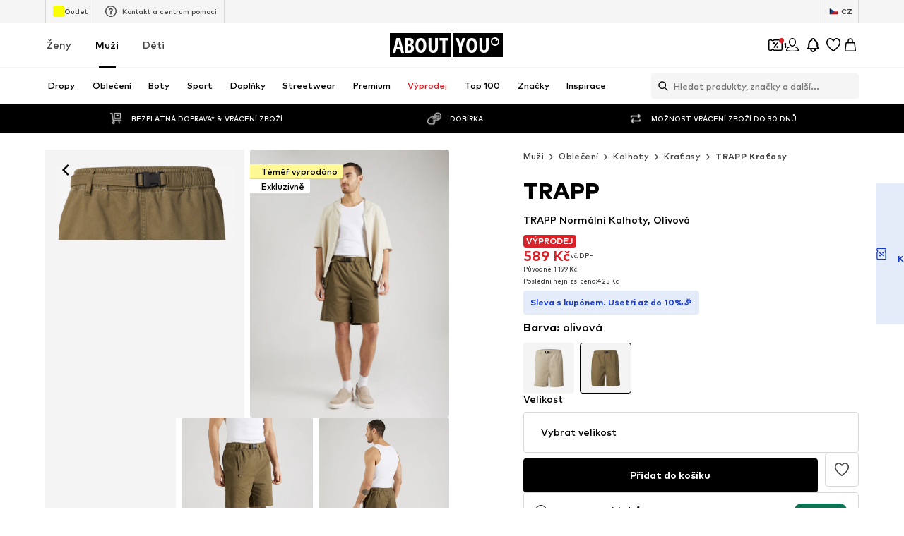

--- FILE ---
content_type: image/svg+xml
request_url: https://assets.aboutstatic.com/assets/ic-price-info-4V4cTopl.svg
body_size: -208
content:
<svg xmlns="http://www.w3.org/2000/svg" fill="none" viewBox="0 0 16 16"><path d="M6.448 1.5c.486 0 .952.193 1.296.537l1.61 1.61a.5.5 0 1 1-.708.707l-1.609-1.61a.834.834 0 0 0-.507-.24L6.448 2.5H3A1.5 1.5 0 0 0 1.5 4v3.448l.004.082c.019.191.103.37.24.507l5.14 5.14a1.108 1.108 0 0 0 1.565 0l.197-.197a.5.5 0 0 1 .708.707l-.198.197a2.107 2.107 0 0 1-2.98 0l-5.139-5.14A1.834 1.834 0 0 1 .5 7.448V4A2.5 2.5 0 0 1 3 1.5h3.448Zm5.219 3.333a3.834 3.834 0 1 1-.002 7.668 3.834 3.834 0 0 1 .002-7.668Zm0 1a2.834 2.834 0 1 0 0 5.669 2.834 2.834 0 0 0 0-5.669ZM11.668 8a.5.5 0 0 1 .5.5v2a.5.5 0 0 1-1 0v-2a.5.5 0 0 1 .5-.5Zm0-1.5a.5.5 0 1 1-.001 1.001.5.5 0 0 1 .001-1.001ZM4 3.833a1.167 1.167 0 1 1 0 2.335 1.167 1.167 0 0 1 0-2.335Zm0 1a.167.167 0 1 0 0 .335.167.167 0 0 0 0-.335Z" fill="#434343"/></svg>


--- FILE ---
content_type: application/javascript
request_url: https://assets.aboutstatic.com/assets/assertThisInitialized-lLjlnLh4.js
body_size: 3589
content:
var N=Object.defineProperty;var z=(s,t,e)=>t in s?N(s,t,{enumerable:!0,configurable:!0,writable:!0,value:e}):s[t]=e;var I=(s,t,e)=>z(s,typeof t!="symbol"?t+"":t,e);import{hR as U,hS as K,hT as Y,hU as X,hV as T,e5 as y,dv as W,hW as Z,hX as J,hY as tt,hZ as M,X as V,K as H,H as L,e2 as Q,ej as $,r as g,aI as D,h_ as et,h$ as O,i0 as st,i1 as it,gS as at,i2 as nt,i3 as ot,b as rt,ho as ut,hp as ct,gz as lt,bw as dt,i4 as ht,O as pt}from"./index-CrSwYqlr.js";let G;G=()=>performance.now();const j=()=>{const s=G();return()=>{const e=G()-s;return Number(e)}},mt=()=>{let s=()=>{},t=()=>{};return{promise:new Promise((i,a)=>{s=i,t=a}),resolve:s,reject:t}};async function P(){return"scheduler"in window&&"yield"in window.scheduler?await window.scheduler.yield():new Promise(s=>{setTimeout(s,0)})}const Ot=s=>({productId:t,variantId:e,productSponsoredType:i})=>{const a=s.getCurrent(),n=X(a);return{...ft(s)(t,i,e,n)}},xt=s=>({section:t,element:e})=>{const i=s.getCurrent(),a=U({productCategories:null,state:i}),n=K(i);return{wt_sdk:{category:a.path,categoryId:a.id,sourceCategory:n.path,sourceCategoryId:n.id,position:e.type==="element-context"?e.elementIndexInSection+1:e.productIndexOnPage+1,sectionIndexOnPage:t.sectionIndexOnPage+1,rowIndexInSection:e.rowIndexInSection+1,columnIndexInSection:e.columnIndexInSection+1,initiallyVisibleColumns:t.type==="reco"?t.initiallyVisibleColumns:1,...Y({state:i,currentSourceSection:t}),sort:i.sort,filter:"",fitAnalyticsUsed:i.fitAnalyticsUsed}}},ft=s=>(t,e,i,a)=>{const n=s.getCurrent(),r=gt({trackingState:n});return{variantId:i!=null?i:null,productId:t!=null?t:null,sponsoredType:e!=null?e:null,sortingChannel:a!=null?a:null,...r}},_={linkedContentType:null,linkedContentId:null},gt=({trackingState:s})=>{const t=yt({trackingState:s}),e=T({index:1,state:s});if(!t)return _;switch(t.type){case y.Category:return{linkedContentType:"category",linkedContentId:s.lastVisitedCategory.id};case y.Story:return{linkedContentType:"story",linkedContentId:t.id};case y.Brand:return{linkedContentType:"brand",linkedContentId:t.id};case y.ODP:return{linkedContentType:"outfit",linkedContentId:t.id};case W.Wishlist:return{linkedContentType:"wishlist",linkedContentId:null};case y.ADP:{const i=[e,T({index:2,state:s})].some(a=>(a==null?void 0:a.page.type)===W.Wishlist);return t?i?{linkedContentType:"wishlist",linkedContentId:null}:(e==null?void 0:e.page.type)===y.ADP?{linkedContentType:"product",linkedContentId:s.previousProductId}:_:_}default:return _}},yt=({trackingState:s})=>{const t=T({index:0,state:s}),e=T({index:1,state:s});return!t||!e?null:t.page.type===y.ADP||t.page.type===y.AdpQuickView?e.page:[y.Category,y.Story,W.Wishlist].includes(t.page.type)?t.page:null},qt=({action:s,paymentMethod:t,sourceUrl:e})=>({event:"feature",action:s,label:`express_checkout|${t}`,value:null,sourceUrl:e||void 0}),At=s=>({event:"wishlist",wishlist:s}),Ut=({type:s,section:t,element:e,wishlistItem:i})=>a=>{var m;let n=a.getCurrent();const{currentPage:r}=n;if(!r||r.type==="initial")return;const o=i.product,c=i.variant,u=U({productCategories:null,state:n}),{product:l}=Z({product:o,variant:c,currentState:n,element:e,section:t,category:u,productUnitPrice:o.unitPrice,sortChannel:t.sortChannel});n=Ct({type:s,wishlistItem:i,clientState:a});const f=vt({type:s,products:{GA4:[l]},currentPage:r}),h=(m=n.wishlist)==null?void 0:m.items,d={GA4:At(h),GA3:void 0};return J(d,a),f};function vt({type:s,products:t,currentPage:e}){var n,r,o;return{GA4:{event:s==="add-to-wishlist"?"add_to_wishlist":"remove_from_wishlist",content_name:((n=e==null?void 0:e.page)==null?void 0:n.path)||"",page_type:((r=e==null?void 0:e.page)==null?void 0:r.type)||"",page_type_id:(e==null?void 0:e.type)==="detailed"?`${((o=e.page)==null?void 0:o.id)||""}`:"",ecommerce:{items:t.GA4}}}}const Ct=({type:s,wishlistItem:t,clientState:e})=>{var a,n,r,o;const i=e.getCurrent();if(s==="removed-from-wishlist"){const c=(a=i.wishlist)==null?void 0:a.items.filter(u=>u.item_id!==t.product.id);return e.update({wishlist:{items:c}})}else{const c=tt((n=i.wishlist)==null?void 0:n.items.find(l=>l.item_id===t.product.id));let u;return c?u=(r=i.wishlist)==null?void 0:r.items.map(l=>l.item_id===t.product.id?{item_id:t.product.id}:l):u=(o=i.wishlist)==null?void 0:o.items.concat({item_id:t.product.id}),e.update({wishlist:{items:u}})}};class wt{constructor(){I(this,"queue",[]);I(this,"isRunning",!1);I(this,"lastResponse")}addToQueue({mutation:t,onLastItem:e,productId:i,actionType:a}){const n=a==="add"?"remove":"add";if(this.queue.filter(o=>o.productId===i&&o.actionType===n).length>0){this.queue=this.queue.filter(o=>!(o.productId===i&&o.actionType===n));return}this.queue=this.queue.filter(o=>!(o.productId===i&&o.actionType===a)),this.queue.push({mutation:t,onLastItem:e,productId:i,actionType:a}),this.isRunning||this.run()}async run(){for(this.isRunning=!0;this.queue.length>0;){const t=this.queue.shift();if(t){const e=await t.mutation(this.lastResponse);this.queue.length===0&&t.onLastItem&&e&&t.onLastItem(e),this.lastResponse=e}}this.lastResponse=void 0,this.isRunning=!1}get length(){return this.queue.length}}const B=new wt;var Mt=function(s){return s.REMOVED="REMOVED",s.ADDED="ADDED",s}({});const x=s=>{var t;return((t=s.type)==null?void 0:t.$case)==="product"},bt=()=>{const s=nt();return g.useCallback(t=>{s.getQueriesData(ot.method).forEach(([i,a])=>{if(!a||typeof a!="object")return;const n=a;if(!n.allItemsTab)return;let r=!1,o=!1;const c={...n,allItemsTab:{...n.allItemsTab,items:n.allItemsTab.items.filter(u=>{if(!x(u))return!0;const l=t!==u.type.product.product.product.id;return l||(r=!0),l}),productCount:r?n.allItemsTab.productCount-1:n.allItemsTab.productCount}};n.discountedItemsTab&&(c.discountedItemsTab={...n.discountedItemsTab,items:n.discountedItemsTab.items.filter(u=>{if(!x(u))return!0;const l=t!==u.type.product.product.product.id;return l||(o=!0),l}),productCount:o?n.discountedItemsTab.productCount-1:n.discountedItemsTab.productCount}),s.setQueryData(i[0],c)})},[s])},Vt=(s,t)=>{const e=at(),i=It(),a=bt(),n=_t(),r=s;return g.useCallback(async({productId:o})=>{const c=e({productId:o});return await P(),c?(await P(),await n.mutateAsync({productId:o}),a(o),r("removed-from-wishlist"),"REMOVED"):(i.mutateAsync({productId:o,onError:u=>{t==null||t(u),r("removed-from-wishlist")}}),await P(),r("add-to-wishlist"),"ADDED")},[i,e,t,n,a,r])},It=s=>{const t=M(),e=V(),i=H(),a=L(),n=Q(st,{disabled:!e,onSuccess:s}),r=$(),o=g.useCallback(({productId:c,endAdd2WishlistSpan:u,success:l,code:f,message:h})=>{var d,m;D.compare({actionName:et,success:l,attributes:{code:f,productId:c,variantId:r,duration:u(),message:h,sId:((d=e==null?void 0:e.type)==null?void 0:d.$case)==="customer"?e.type.customer.authToken:((m=e==null?void 0:e.type)==null?void 0:m.guest.sessionId)||""}})},[e,r]);return{mutateAsync:({productId:c,onError:u})=>{var l,f;t.data&&t.updateCache({...t.data,wishlistState:{...t.data.wishlistState,items:[...(f=(l=t.data)==null?void 0:l.wishlistState.items)!=null?f:[],{productId:c}]}}),B.addToQueue({mutation:async h=>{var C;const d=h!=null&&h.token?h:(C=t.data)==null?void 0:C.wishlistState,m=()=>{var p;t.data&&t.updateCache({...t.data,wishlistState:{...d,items:(p=d.items.filter(v=>v.productId!==c))!=null?p:[]}})},A=j();try{const p=await n.mutateAsync({productId:c,session:e,reductionsState:i,wishlistToken:(d==null?void 0:d.token)||null,targetGroup:a});return p.status.type?p.status.type.$case==="error"?(m(),o({productId:c,endAdd2WishlistSpan:A,success:!1,code:-1,message:p.status.type.error.message}),u==null||u()):(m(),o({productId:c,endAdd2WishlistSpan:A,success:!1,code:-1,message:p.status.type.wishlistFullError.message}),u==null||u(p.status.type.wishlistFullError.message)):o({productId:c,endAdd2WishlistSpan:A,success:!0,code:200}),p.wishlistState}catch(p){const v=p;m(),u==null||u(),o({productId:c,endAdd2WishlistSpan:A,success:!1,code:v.code||0,message:v.message})}},onLastItem:h=>{h&&t.updateCache({...t.data,wishlistState:h})},productId:c,actionType:"add"})}}},_t=s=>{const{data:t,updateCache:e}=M(),i=V(),a=H(),n=L(),r=$(),o=Q(it,{disabled:!i});return{reset:o.reset,mutateAsync:({productId:c})=>{var h;t&&e({...t,wishlistState:{...t.wishlistState,items:(h=t.wishlistState.items.filter(d=>d.productId!==c))!=null?h:[]}});const{promise:u,resolve:l,reject:f}=mt();return B.addToQueue({mutation:async d=>{var A,C,p,v;const m=j();try{const b=await o.mutateAsync({productId:c,session:i,reductionsState:a,wishlistToken:(d==null?void 0:d.token)||(t==null?void 0:t.wishlistState.token)||null,targetGroup:n});return D.compare({actionName:O,success:!0,attributes:{code:200,productId:c,variantId:r,duration:m(),sId:((A=i==null?void 0:i.type)==null?void 0:A.$case)==="customer"?i.type.customer.authToken:((C=i==null?void 0:i.type)==null?void 0:C.guest.sessionId)||""}}),l(b.wishlistState),b.wishlistState}catch(b){const R=b;D.compare({actionName:O,success:!1,attributes:{code:R.code||0,productId:c,variantId:r,duration:m(),message:R.message,sId:((p=i==null?void 0:i.type)==null?void 0:p.$case)==="customer"?i.type.customer.authToken:((v=i==null?void 0:i.type)==null?void 0:v.guest.sessionId)||""}}),f(R)}},onLastItem:d=>{d&&(d.items.length===0&&(s==null||s(d.token.hash.toString())),e({...t,wishlistState:{...d}}))},productId:c,actionType:"remove"}),u}}};var w={},q;function Tt(){return q||(q=1,Object.defineProperty(w,"__esModule",{value:!0}),w.getFirstAttributeValue=function(s,t){var e=s&&s[t];if(!(!e||!e.values))return e.multiSelect?e.values.length>0?e.values[0]:void 0:e.values},w.getAttributeValues=function(s,t){var e=s&&s[t];return!e||!e.values?[]:e.multiSelect?e.values:[e.values]}),w}var Ht=Tt();const Dt=",",Rt=":",Pt={true:!0,false:!1},kt="feature-flag-overrides",Lt=s=>{var i;const t=s.get(kt)||"",e={};try{for(const a of t.split(Dt)){const[n,r]=a.split(Rt);n&&r&&(e[n]={defaultValue:(i=Pt[r])!=null?i:encodeURIComponent(r)})}}catch(a){D.warn("@aboutyou/bootstrap","Error reading feature-flag overrides from url",a)}return e},St="chatbot",Et="device";let k=!1,S=!1,E=!1,F="";const Ft=()=>{const{isActive:s}=rt("enable_cs_chatbot"),[t,e]=g.useState(k),[i,a]=g.useState(S),[n,r]=g.useState(E),[o,c]=g.useState(F);g.useEffect(()=>{const l=new URLSearchParams(location.search);if(!k&&l.get(ut)==="1"&&(e(!0),k=!0),!S&&l.get(ct)==="1"&&(a(!0),S=!0),!E&&l.get(St)==="1"&&(r(!0),E=!0),!F){const f=l.get(Et)||"";c(f),F=f}},[]);const u=g.useMemo(()=>o?lt({device:o,intent:"a/chatbot",searchParams:location.search}):void 0,[o]);return{isActive:s&&(!t||!i),isActiveForApp:s&&n,appIntent:u}},Qt=()=>{const{isActive:s}=Ft(),{isAuthenticated:t}=dt(),e=g.useRef(void 0),[i,a]=ht("should_auto_show_help_center_chatbot");return g.useEffect(()=>{!e.current&&t&&(e.current=setTimeout(()=>{a(!0)},10*1e3))},[t]),!s||!t||window.location.pathname!=="/h"&&!window.location.pathname.startsWith("/h/")?!1:i},$t=()=>{const{t:s}=pt();return{chat_support_subline:s("Instant assistance from our chatbot"),chat_support:s("Chat Support"),chat_with_us:s("Chat with us"),get_instant_help:s("Get 24/7 help from our Chatbot and avoid waiting times."),give_us_a_call:s("Give us a call"),start_chat:s("Start Chat")}};function jt(s){if(s===void 0)throw new ReferenceError("this hasn't been initialised - super() hasn't been called");return s}export{kt as F,Mt as U,jt as _,It as a,$t as b,Qt as c,_t as d,Ot as e,Ut as f,Lt as g,xt as h,Vt as i,Ht as j,j as s,qt as t,Ft as u};
//# sourceMappingURL=assertThisInitialized-lLjlnLh4.js.map


--- FILE ---
content_type: application/javascript
request_url: https://assets.aboutstatic.com/assets/CategoryLegacy.eager-Q6Ds2dhK.js
body_size: 9322
content:
const __vite__mapDeps=(i,m=__vite__mapDeps,d=(m.f||(m.f=[typeof window !== 'undefined' ? window.setClientPublicPath("assets/service.grpc-BtRhEnMS.js") : "/assets/service.grpc-BtRhEnMS.js",typeof window !== 'undefined' ? window.setClientPublicPath("assets/index-CrSwYqlr.js") : "/assets/index-CrSwYqlr.js",typeof window !== 'undefined' ? window.setClientPublicPath("assets/colors-CDlAI17c.js") : "/assets/colors-CDlAI17c.js",typeof window !== 'undefined' ? window.setClientPublicPath("assets/coins_history_transaction-DFBLmTYk.js") : "/assets/coins_history_transaction-DFBLmTYk.js",typeof window !== 'undefined' ? window.setClientPublicPath("assets/size_charts-BMvQ2uAY.js") : "/assets/size_charts-BMvQ2uAY.js",typeof window !== 'undefined' ? window.setClientPublicPath("assets/gender_switch_element-C8lASSPe.js") : "/assets/gender_switch_element-C8lASSPe.js",typeof window !== 'undefined' ? window.setClientPublicPath("assets/navigation_section-ZTtQ1WKr.js") : "/assets/navigation_section-ZTtQ1WKr.js",typeof window !== 'undefined' ? window.setClientPublicPath("assets/service.grpc-CFvc5ukb.js") : "/assets/service.grpc-CFvc5ukb.js",typeof window !== 'undefined' ? window.setClientPublicPath("assets/service.grpc-BWm9Ix-p.js") : "/assets/service.grpc-BWm9Ix-p.js",typeof window !== 'undefined' ? window.setClientPublicPath("assets/content_blocks-BHjC_Lk6.js") : "/assets/content_blocks-BHjC_Lk6.js",typeof window !== 'undefined' ? window.setClientPublicPath("assets/service.grpc-Cc0KM8ui.js") : "/assets/service.grpc-Cc0KM8ui.js",typeof window !== 'undefined' ? window.setClientPublicPath("assets/stream_v2-BxSMUVQZ.js") : "/assets/stream_v2-BxSMUVQZ.js",typeof window !== 'undefined' ? window.setClientPublicPath("assets/stream_progress-BxlMF0xm.js") : "/assets/stream_progress-BxlMF0xm.js",typeof window !== 'undefined' ? window.setClientPublicPath("assets/StreamGenderSwitch.eager-BEcrMyGi.js") : "/assets/StreamGenderSwitch.eager-BEcrMyGi.js",typeof window !== 'undefined' ? window.setClientPublicPath("assets/StreamGenderSwitch-9v8_bHvJ.js") : "/assets/StreamGenderSwitch-9v8_bHvJ.js",typeof window !== 'undefined' ? window.setClientPublicPath("assets/HeroNotificationInDiscountBanner-C9ojPhPD.js") : "/assets/HeroNotificationInDiscountBanner-C9ojPhPD.js",typeof window !== 'undefined' ? window.setClientPublicPath("assets/BasketFlyout-BJL8pCPM.js") : "/assets/BasketFlyout-BJL8pCPM.js",typeof window !== 'undefined' ? window.setClientPublicPath("assets/BasketUrgencyHint-BNHgZ6NP.js") : "/assets/BasketUrgencyHint-BNHgZ6NP.js",typeof window !== 'undefined' ? window.setClientPublicPath("assets/useIsMounted-U7pNnhNS.js") : "/assets/useIsMounted-U7pNnhNS.js",typeof window !== 'undefined' ? window.setClientPublicPath("assets/Sizes.eager-BBsInR8b.js") : "/assets/Sizes.eager-BBsInR8b.js",typeof window !== 'undefined' ? window.setClientPublicPath("assets/PriceBox-BQG8WCcU.js") : "/assets/PriceBox-BQG8WCcU.js",typeof window !== 'undefined' ? window.setClientPublicPath("assets/header-background-expanded-DA5r3kH9.js") : "/assets/header-background-expanded-DA5r3kH9.js",typeof window !== 'undefined' ? window.setClientPublicPath("assets/FadeTransition-SKFmeYUr.js") : "/assets/FadeTransition-SKFmeYUr.js",typeof window !== 'undefined' ? window.setClientPublicPath("assets/useGetBasketPageSection-8BfYx_7P.js") : "/assets/useGetBasketPageSection-8BfYx_7P.js",typeof window !== 'undefined' ? window.setClientPublicPath("assets/MerchantLegalInfoWrapperHandler-B7TWNsiB.js") : "/assets/MerchantLegalInfoWrapperHandler-B7TWNsiB.js",typeof window !== 'undefined' ? window.setClientPublicPath("assets/BadgeList-dUG_8t7c.js") : "/assets/BadgeList-dUG_8t7c.js",typeof window !== 'undefined' ? window.setClientPublicPath("assets/defaults-B6EllxP6.js") : "/assets/defaults-B6EllxP6.js",typeof window !== 'undefined' ? window.setClientPublicPath("assets/Tooltip-DpS63YJO.js") : "/assets/Tooltip-DpS63YJO.js",typeof window !== 'undefined' ? window.setClientPublicPath("assets/useTilesSlider-A6JujAUU.js") : "/assets/useTilesSlider-A6JujAUU.js",typeof window !== 'undefined' ? window.setClientPublicPath("assets/assertThisInitialized-lLjlnLh4.js") : "/assets/assertThisInitialized-lLjlnLh4.js",typeof window !== 'undefined' ? window.setClientPublicPath("assets/useADPPreload-DrqiNzBI.js") : "/assets/useADPPreload-DrqiNzBI.js",typeof window !== 'undefined' ? window.setClientPublicPath("assets/CouponCard-B5GBf4rk.js") : "/assets/CouponCard-B5GBf4rk.js",typeof window !== 'undefined' ? window.setClientPublicPath("assets/BrandLogo-DOmCeWcn.js") : "/assets/BrandLogo-DOmCeWcn.js",typeof window !== 'undefined' ? window.setClientPublicPath("assets/CouponInfoContentPopper-CGtPuuAM.js") : "/assets/CouponInfoContentPopper-CGtPuuAM.js",typeof window !== 'undefined' ? window.setClientPublicPath("assets/HorizontalList-CyWXfhrR.js") : "/assets/HorizontalList-CyWXfhrR.js",typeof window !== 'undefined' ? window.setClientPublicPath("assets/useFacebookLoginHandler-CIFuvUbd.js") : "/assets/useFacebookLoginHandler-CIFuvUbd.js",typeof window !== 'undefined' ? window.setClientPublicPath("assets/SizeAdvisorWidget-D8Ta3UnU.js") : "/assets/SizeAdvisorWidget-D8Ta3UnU.js",typeof window !== 'undefined' ? window.setClientPublicPath("assets/Dropdown-CsYRHidp.js") : "/assets/Dropdown-CsYRHidp.js",typeof window !== 'undefined' ? window.setClientPublicPath("assets/Checkbox-DHd8U-mt.js") : "/assets/Checkbox-DHd8U-mt.js",typeof window !== 'undefined' ? window.setClientPublicPath("assets/Headings-LyGyrNr7.js") : "/assets/Headings-LyGyrNr7.js",typeof window !== 'undefined' ? window.setClientPublicPath("assets/HorizontalSlider-CFQiPHfU.js") : "/assets/HorizontalSlider-CFQiPHfU.js",typeof window !== 'undefined' ? window.setClientPublicPath("assets/Advertisement-MoyLHJWz.js") : "/assets/Advertisement-MoyLHJWz.js",typeof window !== 'undefined' ? window.setClientPublicPath("assets/useProductStreamDisplayState-2waWEROZ.js") : "/assets/useProductStreamDisplayState-2waWEROZ.js",typeof window !== 'undefined' ? window.setClientPublicPath("assets/InitializeAbTestsConditionally.eager-DKHdKVQn.js") : "/assets/InitializeAbTestsConditionally.eager-DKHdKVQn.js",typeof window !== 'undefined' ? window.setClientPublicPath("assets/FilterSectionSorting-TwSErkyA.js") : "/assets/FilterSectionSorting-TwSErkyA.js",typeof window !== 'undefined' ? window.setClientPublicPath("assets/Toggle-DN6KOggT.js") : "/assets/Toggle-DN6KOggT.js",typeof window !== 'undefined' ? window.setClientPublicPath("assets/getCategoryTreeNavigationMock-I63V7Ibp.js") : "/assets/getCategoryTreeNavigationMock-I63V7Ibp.js",typeof window !== 'undefined' ? window.setClientPublicPath("assets/useAnyFilterFlyoutOpened-Cm2RtwiQ.js") : "/assets/useAnyFilterFlyoutOpened-Cm2RtwiQ.js",typeof window !== 'undefined' ? window.setClientPublicPath("assets/StreamHeaderErrorView-D2-9qh7R.js") : "/assets/StreamHeaderErrorView-D2-9qh7R.js",typeof window !== 'undefined' ? window.setClientPublicPath("assets/transforms-qcN1E7YW.js") : "/assets/transforms-qcN1E7YW.js",typeof window !== 'undefined' ? window.setClientPublicPath("assets/OutfitSlider-O0lKy29z.js") : "/assets/OutfitSlider-O0lKy29z.js",typeof window !== 'undefined' ? window.setClientPublicPath("assets/useSuccessFlyoutOpenedState-C0VPtEFX.js") : "/assets/useSuccessFlyoutOpenedState-C0VPtEFX.js",typeof window !== 'undefined' ? window.setClientPublicPath("assets/ProductStreamStructureMarkup-CQpG89b4.js") : "/assets/ProductStreamStructureMarkup-CQpG89b4.js",typeof window !== 'undefined' ? window.setClientPublicPath("assets/FollowBrand-B8HloA5U.js") : "/assets/FollowBrand-B8HloA5U.js",typeof window !== 'undefined' ? window.setClientPublicPath("assets/trackContentInteraction-Dx2GflJk.js") : "/assets/trackContentInteraction-Dx2GflJk.js",typeof window !== 'undefined' ? window.setClientPublicPath("assets/CardImage-DU_87psL.js") : "/assets/CardImage-DU_87psL.js",typeof window !== 'undefined' ? window.setClientPublicPath("assets/UspList-SycodPhm.js") : "/assets/UspList-SycodPhm.js",typeof window !== 'undefined' ? window.setClientPublicPath("assets/useOnPushNotificationToggle-Inw8RO_b.js") : "/assets/useOnPushNotificationToggle-Inw8RO_b.js",typeof window !== 'undefined' ? window.setClientPublicPath("assets/HorizontalSponsoredPlacementContainer-DEmzNDuD.js") : "/assets/HorizontalSponsoredPlacementContainer-DEmzNDuD.js",typeof window !== 'undefined' ? window.setClientPublicPath("assets/Breadcrumbs-BHGLY6nK.js") : "/assets/Breadcrumbs-BHGLY6nK.js",typeof window !== 'undefined' ? window.setClientPublicPath("assets/useIsInitialStreamRequestEmpty-P9StUN0C.js") : "/assets/useIsInitialStreamRequestEmpty-P9StUN0C.js",typeof window !== 'undefined' ? window.setClientPublicPath("assets/InteractiveProductTile-LUIL8E_q.js") : "/assets/InteractiveProductTile-LUIL8E_q.js",typeof window !== 'undefined' ? window.setClientPublicPath("assets/useLastSeenProductIds-BtEJt76S.js") : "/assets/useLastSeenProductIds-BtEJt76S.js",typeof window !== 'undefined' ? window.setClientPublicPath("assets/ProductMiniAdpWithBasketFlyout-qS_6KWny.js") : "/assets/ProductMiniAdpWithBasketFlyout-qS_6KWny.js",typeof window !== 'undefined' ? window.setClientPublicPath("assets/ProductMiniAdp-CvLU-Gt2.js") : "/assets/ProductMiniAdp-CvLU-Gt2.js"])))=>i.map(i=>d[i]);
import{af as L,r as l,i5 as we,j as a,_ as g,I as D,C,a1 as B,ah as De,F as Oe,a2 as Re,$ as Ge,m as O,ck as He,a as S,z as Ne,cb as Me,cc as A,cd as Ke,bn as qe,aU as R,ce as Ve,ci as Ue,cj as ze,D as x,dC as We,dI as $e,dJ as Ye,el as Qe,J as v,dL as Ze,dD as Xe,dE as Je,dF as et,dG as tt,fb as at,dH as rt,ga as st,i6 as ot,i7 as nt,a4 as it,i8 as $,y as b,s as _,ar as ct,aq as dt,x as G,b1 as lt,w as ut,B as X,b as H,G as J,K as E,i9 as pt,O as N,fE as mt,a0 as gt,hE as yt,d5 as ht,ia as ee,ib as St,ic as ft,hF as _t,id as vt,E as Ct,eg as Y,aQ as xt,hH as It,gX as Tt,a8 as Pt,S as bt,Y as Et,c1 as kt,l as jt,gU as Bt,H as At,X as Lt,bP as Ft,bQ as Q,bR as wt,al as Dt,bS as te}from"./index-CrSwYqlr.js";import{u as Ot}from"./useADPPreload-DrqiNzBI.js";import{d as Rt,I as Gt,F as Ht,c as Nt,a as Mt,b as Kt,u as qt}from"./useProductStreamDisplayState-2waWEROZ.js";import{u as Vt,S as Ut}from"./CouponCard-B5GBf4rk.js";import{Q as ae,x as M,K as zt,R as Wt}from"./Sizes.eager-BBsInR8b.js";import{u as F,a as $t}from"./useAnyFilterFlyoutOpened-Cm2RtwiQ.js";import{y as re,x as se,g as Yt,w as oe,z as ne,v as ie}from"./SizeAdvisorWidget-D8Ta3UnU.js";import{u as I,c as Qt,a as T}from"./BasketFlyout-BJL8pCPM.js";import{u as k,c as ce,d as K,b as de,e as Zt,f as Xt}from"./HeroNotificationInDiscountBanner-C9ojPhPD.js";import{u as q,d as le,e as ue,M as pe,c as Jt,a as ea}from"./StreamHeaderErrorView-D2-9qh7R.js";import{d as me,a as ta,N as aa,S as ra}from"./FilterSectionSorting-TwSErkyA.js";import{c as sa,B as oa}from"./Advertisement-MoyLHJWz.js";import{H as na}from"./HorizontalSponsoredPlacementContainer-DEmzNDuD.js";import{B as ia}from"./BrandLogo-DOmCeWcn.js";import{B as ca}from"./Breadcrumbs-BHGLY6nK.js";import{S as da,a as la,I as ua,u as pa,b as ma,P as ga}from"./useIsInitialStreamRequestEmpty-P9StUN0C.js";import{u as ya,T as ha,P as Sa,I as fa}from"./InteractiveProductTile-LUIL8E_q.js";import{a as _a}from"./useLastSeenProductIds-BtEJt76S.js";import{G as ge}from"./defaults-B6EllxP6.js";import{P as va}from"./ProductMiniAdpWithBasketFlyout-qS_6KWny.js";const Ca=e=>{const t=L(),[r,s]=l.useState({});return l.useEffect(()=>t.listen(i=>{s(i.state)}),[]),r?Object.keys(r).some(n=>!!n.includes(we)):!1},xa=typeof window<"u"?window.setClientPublicPath("assets/bannerBackground-DdW36gOY.svg"):"/assets/bannerBackground-DdW36gOY.svg",Ia=l.forwardRef(function(t,r){const{className:s,barText:o,headline:n,subline:i,conditionText:c,onClick:d,setGradientBackground:u,hideCountdown:m}=t,p=()=>{d==null||d()};return a.jsxs(Ta,{"data-testid":t["data-testid"],children:[a.jsxs(La,{className:s,onClick:p,ref:r,"aria-label":void 0,children:[a.jsxs(ba,{$setGradientBackground:u,children:[a.jsx("span",{children:o}),a.jsx(D,{"data-testid":"arrowLongRightIcon",asset:B.ArrowLongRight,size:"XS",fill:C.White})]}),a.jsxs(Ea,{"data-add-space":!!c,children:[a.jsx(ka,{children:a.jsx(D,{"data-testid":"couponIcon",asset:B.Coupon,size:"SS",fill:C.White})}),a.jsxs(ja,{children:[a.jsx(Ba,{size:"px14",weight:"mediumHeavy",color:"PrimaryCoupon",children:n}),a.jsx(Aa,{size:"px12",weight:"mediumBold",color:"PrimaryCoupon",children:i})]})]})]}),c&&a.jsx(Pa,{conditions:c,iconSize:"SS",infoIconVariant:"filled",hideCountdown:m})]})}),Ta=g.div.withConfig({componentId:"sc-8df45056-0"})(["position:relative;"]),Pa=g(He).withConfig({componentId:"sc-8df45056-1"})(["&&&&{top:38px;right:20px;background:",";border-radius:100%;}"],C.PrimaryCoupon),ba=g.div.withConfig({componentId:"sc-8df45056-2"})(["background-color:",";color:",";font-size:",";font-weight:",";line-height:1.6;padding:4px 21px;display:flex;justify-content:space-between;",""],C.PrimaryCoupon,C.White,Oe.px10,Re.mediumHeavy,({$setGradientBackground:e})=>e&&Ge(["background:linear-gradient( 90deg,#1f4bff 46.15%,#e5177a 74.76%,#e52317 90.03% );"])),Ea=g.div.withConfig({componentId:"sc-8df45056-3"})(["--inline-padding:21px;display:flex;gap:8px;width:100%;padding:12px 21px;background-image:url(",");background-repeat:no-repeat;background-size:cover;padding-right:var(--inline-padding);&[data-add-space='true']{--inline-padding:calc(21px + 28px);}"],xa),ka=g.div.withConfig({componentId:"sc-8df45056-4"})(["align-items:center;aspect-ratio:1/1;background-color:",";border-radius:50%;display:flex;height:34px;justify-content:center;"],C.PrimaryCoupon),ja=g.div.withConfig({componentId:"sc-8df45056-5"})(["display:flex;flex-direction:column;text-align:left;"]),Ba=g(O).withConfig({componentId:"sc-8df45056-6"})(["line-height:1.42;"]),Aa=g(O).withConfig({componentId:"sc-8df45056-7"})(["line-height:1.5;"]),La=g(De).withConfig({componentId:"sc-8df45056-8"})(["width:100%;"]),w=()=>{const{appliedQuickFilter:e}=Rt();return e},Fa=()=>S(()=>import("./service.grpc-BtRhEnMS.js"),__vite__mapDeps([0,1,2,3,4,5,6]),import.meta.url).then(e=>e.CategoryNavigationService_GetNavigationHeader);Fa.method="aysa_api.services.category_page.v1.navigation.CategoryNavigationService/GetNavigationHeader";const ye=()=>S(()=>import("./service.grpc-BtRhEnMS.js"),__vite__mapDeps([0,1,2,3,4,5,6]),import.meta.url).then(e=>e.CategoryNavigationService_GetTreeNavigation);ye.method="aysa_api.services.category_page.v1.navigation.CategoryNavigationService/GetTreeNavigation";const he=()=>S(()=>import("./service.grpc-BtRhEnMS.js"),__vite__mapDeps([0,1,2,3,4,5,6]),import.meta.url).then(e=>e.CategoryNavigationService_GetHeaderBanner);he.method="aysa_api.services.category_page.v1.navigation.CategoryNavigationService/GetHeaderBanner";const wa=e=>{const[t,r]=R(!1,{uniqueKey:"browsePageHighTierCouponBanner"});return l.useEffect(()=>{t||r(!0)},[]),a.jsx(Ve,{duration:200,mounted:!0,className:e.className,preventAnimationOnMount:e.disableAnimation||t,children:e.children})},Da=e=>{var f;const{banner:t,className:r,disableAnimation:s,enableUrgencyLabel:o}=e,n=L(),i=Ne(),c=Me(),d=A({expiryDate:t.couponExpiryDate,unit:"hours",threshold:12}),m=A({expiryDate:t.couponExpiryDate,unit:"days",threshold:5})||d?`${t.featureTracker.label}|urgent`:t.featureTracker.label,p=t.redeemableDevices?Ke(t.redeemableDevices):!1,y=()=>{i({label:m,name:t.featureTracker.name,eventType:"click"}),n.push(t.link.url||"")},{ref:h}=qe({label:m,name:t.featureTracker.name});return a.jsx("div",{ref:h,children:a.jsx(wa,{disableAnimation:s,className:r,children:a.jsx(Ia,{"data-testid":e["data-testid"]||"CouponBanner",barText:a.jsx(Oa,{couponExpiryDate:t.couponExpiryDate,enableUrgencyLabel:!p&&o,header:t.header}),headline:t.headline,subline:t.subline,conditionText:(f=t.info)==null?void 0:f.body,onClick:y,setGradientBackground:o&&!p&&d,hideCountdown:c})})})},Oa=({couponExpiryDate:e,header:t,enableUrgencyLabel:r})=>{const s=A({expiryDate:e,unit:"days",threshold:5}),o=A({expiryDate:e,unit:"hours",threshold:12});return!r||!e||!s&&!o?a.jsx(a.Fragment,{children:t}):o?a.jsx(Ue,{couponExpiryDate:e}):a.jsx(ze,{couponExpiryDate:e})},Se=()=>S(()=>import("./service.grpc-CFvc5ukb.js"),__vite__mapDeps([7,1,2,3,4]),import.meta.url).then(e=>e.CategoryMetaService_GetPageMetaData);Se.method="aysa_api.services.category_page.v1.meta.CategoryMetaService/GetPageMetaData";const fe=()=>S(()=>import("./service.grpc-CFvc5ukb.js"),__vite__mapDeps([7,1,2,3,4]),import.meta.url).then(e=>e.CategoryMetaService_GetBreadcrumbs);fe.method="aysa_api.services.category_page.v1.meta.CategoryMetaService/GetBreadcrumbs";const Ra=e=>a.jsx(x,{request:_e(),Error:We,View:Ha,viewProps:e}),_e=()=>{const e=$e(),t=Ye(),r=I(),s=k(),o=F(),n=Qe(),i=c=>{var p;const d=n({includeUtmParams:!0}),u=n().get("open")==="filterQuestionnaire"&&r.id===195822,m=!!((p=n().get("brand"))!=null&&p.includes("nike-272"));if(u&&!m)throw d.set("brand","nike-272"),st(`/c/frauen/sport/sportbekleidung/sportwaesche/sport-bhs-195822?${d.toString()}`,302);return e(c)};return v(Se,{category:{identifier:r},pagination:re(1),appliedFilters:{filters:s,quickFilter:{}},url:t},{keepPreviousData:!1,disabled:o,validateData:i,validateError:Ze})},Ga=({meta:e,recommendedTargetGroup:t})=>{const{isTargetGroupUpdating:r}=Xe(t),s=Qt();if(!Je(e))return null;const o=e.type.seoData,[n,i]=et(tt(o.elements));return a.jsxs(a.Fragment,{children:[!r&&!!s&&a.jsx(at,{breadcrumbsPath:s,pageTitle:o.title}),a.jsx(rt,{meta:n,link:i,children:a.jsx("title",{"data-testid":"MetaTitle",children:o.title})})]})},Ha=l.memo(Ga),V=e=>{const t=l.useRef(void 0),r=_e(),s=ot(),[o,n]=l.useState(void 0);return l.useEffect(()=>{if(!r.isLoading)return t.current=setTimeout(()=>{n(`${e}-${s}`)},1e3),()=>{clearTimeout(t.current)}},[e,s,r.isLoading]),o},Na=({advertisement:e})=>{var m,p,y,h,f;const t=V((m=e.promotionTracking)==null?void 0:m.id),{shouldHideBasBanner:r,activateABTestAYOBasBanner:s,isAYOBasBanner:o}=nt(),n=it();l.useEffect(()=>{var P;o((P=e==null?void 0:e.targetUrl)==null?void 0:P.url)&&s()},[s,o,e]);const i=sa(e);if(i===null)return a.jsx($,{basPromotionSource:b.BasCategoryHeader});const{targetUrl:c,promotionTracking:d}=i;if(o(c)&&r)return a.jsx($,{basPromotionSource:b.BasCategoryHeader});const u=a.jsx(Ka,{testId:"BannerImage",url:e.image.url,disableFixedRatio:!0});return a.jsxs(Va,{disabled:!t,promotion:{advertisement:{promotionId:(p=d==null?void 0:d.id)!=null?p:"",id:i.id,path:c||"",name:((y=e.promotionTracking)==null?void 0:y.name)||e.image.description},source:b.BasCategoryHeader},streamPosition:0,threshold:.5,triggerOnce:!0,children:[c===void 0?u:a.jsx(ct,{to:c||"","aria-label":n(c),children:u}),((f=(h=e.infoIcon)==null?void 0:h.cta)==null?void 0:f.linkTarget.url)&&a.jsx(dt,{to:e.infoIcon.cta.linkTarget.url,"aria-label":n(e.infoIcon.cta.linkTarget.url)})]},t)},Ma=()=>oa,Ka=_(Ma())({name:"StyledBannerImage",class:"slyydek",propsAsIs:!0}),qa=()=>G,Va=_(qa())({name:"StyledTrackPromotions",class:"sbag6wq",propsAsIs:!0}),Ua=({color:e,cta:t,headline:r,image:s,promotionTracking:o,sponsored:n,brand:i,targetUrl:c})=>{var p;const{device:d}=lt(),u=ut(),m=V(o.promotionId);return a.jsx(G,{disabled:!m,promotion:{advertisement:{id:Number((p=o.destination)==null?void 0:p.split("|")[1]),name:o.promotionName,path:c.url,promotionId:o.promotionId,locationId:o.locationId,creativeName:o.creativeName},source:b.BasCategoryHeader},streamPosition:0,threshold:.5,triggerOnce:!0,children:a.jsxs($a,{contentAlignment:"start",color:e,image:s,targetUrl:c.url,onClick:()=>{u(o.locationId)()},promotionTracking:o,brand:i,sponsored:n,children:[a.jsxs(Ya,{children:[a.jsx(Za,{color:"White",children:r}),(t==null?void 0:t.label)&&a.jsxs(Ja,{"aria-label":void 0,"aria-hidden":d==="mobile",disableShadow:!0,children:[t.label,a.jsx(D,{asset:B.RightArrowSharpEdges,size:"XS",fill:"White"})]})]}),i&&a.jsx(ar,{$hasImage:!!i.deprecatedWhiteLogoImage,name:i.name,image:i.deprecatedWhiteLogoImage,maxHeight:"40px",showTooltip:!1})]})},m)},za=()=>na,Wa=()=>e=>e.sponsored?"20px":0,$a=_(za())({name:"StyledHorizontalSponsoredPlacementContainer",class:"shl3fih",propsAsIs:!0,vars:{"shl3fih-0":[Wa()]}}),Ya=_("div")({name:"Wrapper",class:"w2t0tmg",propsAsIs:!1}),Qa=()=>O,Za=_(Qa())({name:"Headline",class:"hsajqrv",propsAsIs:!0}),Xa=()=>X,Ja=_(Xa())({name:"CTA",class:"c1t2ri1x",propsAsIs:!0}),er=()=>ia,tr=()=>e=>e.$hasImage?"20%":"min-content",ar=_(er())({name:"StyledBrandLogo",class:"sfir0ju",propsAsIs:!0,vars:{"sfir0ju-0":[tr()]}}),rr=()=>{const e=V(b.BasCategoryHeader);return a.jsx(G,{disabled:!e,promotion:{source:"monitoring",originalSource:b.BasCategoryHeader,advertisement:{id:"monitoring",name:"monitoring"}},streamPosition:0,threshold:.5,triggerOnce:!0},e)},sr=({type:e,highTierCouponBanner:t})=>{const{isActive:r}=H("high_tier_coupons"),s=l.useMemo(()=>{switch(e==null?void 0:e.$case){case"advertisement":return a.jsx(Na,{advertisement:e.advertisement});case"sponsoredContent":return a.jsx(Ua,{...e.sponsoredContent});default:return a.jsx(rr,{})}},[e]);return a.jsxs(a.Fragment,{children:[s,t&&r&&a.jsx(Da,{banner:t})]})},or=({renderingPriority:e})=>a.jsx(x,{request:nr(),Error:null,View:sr,renderingPriority:e}),nr=()=>{const e=I(),t=T(),r=J();return v(he,{category:{identifier:e},session:r,reductionsState:E()},{keepPreviousData:!0,transformCacheKey:t,nonEssential:!0,retry:!1})},ve=()=>S(()=>import("./service.grpc-BWm9Ix-p.js"),__vite__mapDeps([8,1,4,2,3,9,5]),import.meta.url).then(e=>e.CategoryFiltersService_GetFilters);ve.method="aysa_api.services.category_page.v1.filters.CategoryFiltersService/GetFilters";const Ce=()=>{const e=k(),t=w(),r=I(),s=J(),o=ce(),n=ir(),i=E();return v(ve,{appliedFilters:{filters:e,quickFilter:t,liveAt:o?{minDate:o}:void 0},category:{identifier:r},reductionsState:i,session:s,sortOptions:null},{keepPreviousData:!0,transformCacheKey:n})},ir=()=>{const e=T(),t=l.useRef(pt());return l.useCallback(r=>{const{params:s,...o}=e(r);return{...o,params:{...s,favorite:t}}},[e,t])},cr=e=>a.jsx(x,{request:Ce(),Error:Ht,Loading:Gt,View:t=>a.jsx(Nt,{showPersonalizedFilters:!0,...t}),viewProps:e}),dr=()=>{const{t:e}=N(),t=L(),r=mt();return a.jsx(gt,{"data-testid":"ProductStreamEmptyDealTab",asset:a.jsx(ua,{asset:B.EmptySearch}),title:a.jsx(la,{as:"h1",children:e("We are sorry, no Deals are available!")}),subtitle:e("There are no search results available for the category and filter selection, you have chosen."),cta:a.jsx(da,{disableShadow:!0,type:"secondary",onClick:()=>{r!=null&&r.linkTarget&&t.push(r.linkTarget.url)},children:e("All deal items")})})},lr=()=>{var i;const{isActive:e}=H("cp_load_more_button"),t=yt(),r=L(),s=(i=r.location.state)==null?void 0:i.wasLoadMoreButtonClicked,o=()=>{r.replace({...r.location,state:{wasLoadMoreButtonClicked:!0}})};return{shouldShowLoadMoreButton:l.useMemo(()=>!(!e||s||!t()),[t,e,s]),onClick:o}},ur=()=>ht("campaign-sticky-bar"),pr=()=>{const e=ee(),t=St();l.useEffect(()=>{e||t("ab_personalized_product_injections_1")},[t,e])};var mr=function(e){return e[e.UNSPECIFIED=0]="UNSPECIFIED",e[e.SIZE_FINDER=1]="SIZE_FINDER",e[e.USER_SIZES=3]="USER_SIZES",e}({});const gr=()=>S(()=>import("./service.grpc-Cc0KM8ui.js"),__vite__mapDeps([10,1,2,3,4,5,11,6,12]),import.meta.url).then(e=>e.CategoryStreamService_GetGenderSwitch);gr.method="aysa_api.services.category_page.v1.stream.CategoryStreamService/GetGenderSwitch";const xe=()=>S(()=>import("./service.grpc-Cc0KM8ui.js"),__vite__mapDeps([10,1,2,3,4,5,11,6,12]),import.meta.url).then(e=>e.CategoryStreamService_GetAdditionalProductStreamV2);xe.method="aysa_api.services.category_page.v1.stream.CategoryStreamService/GetAdditionalProductStreamV2";const Ie=()=>S(()=>import("./service.grpc-Cc0KM8ui.js"),__vite__mapDeps([10,1,2,3,4,5,11,6,12]),import.meta.url).then(e=>e.CategoryStreamService_GetProductStreamV2);Ie.method="aysa_api.services.category_page.v1.stream.CategoryStreamService/GetProductStreamV2";const Te=()=>S(()=>import("./service.grpc-Cc0KM8ui.js"),__vite__mapDeps([10,1,2,3,4,5,11,6,12]),import.meta.url).then(e=>e.CategoryStreamService_GetProductStreamPageV2);Te.method="aysa_api.services.category_page.v1.stream.CategoryStreamService/GetProductStreamPageV2";const yr=({uniqueKey:e})=>{const t=_a(),r=l.useMemo(()=>t.filter(i=>!!i.lastSeenAt),[t]),[s]=R(r,{uniqueKey:`maybe_stale_last_seen_products::${e}`}),o=ft();return ee()?[]:o?s:r},Z=()=>{const e=k(),t=w(),r=ce(),{sorting:s}=me(),o=_t(),n=I(),i=T(),{basketToken:c}=q({uniqueKey:"category_stream"}),{session:d,refetchesDisabled:u}=ae(),m=Ca(),{keepPreviousData:p,resetOnFetchEnd:y}=le(),h=M(),f=K(),P=yr({uniqueKey:"category_stream"}),j=v(Ie,{category:{identifier:n},pagination:re(1),appliedFilters:{filters:e,quickFilter:t,liveAt:r?{minDate:r}:void 0},session:d,sortOptions:se(s),firstProductIds:o,automaticSizeFilter:mr.UNSPECIFIED,showSizeFinderBadges:!1,showSizeFinderProfileCompletionHints:!1,reductionsState:E(),basketToken:c,preferredProductImageType:h,enableFitmatch:!1,fitmatchScanningCapableDevice:!1,enableAiuta:!1,sortingChannel:f,lastSeenProducts:P},{retry:1,disabled:m||u,transformCacheKey:i,keepPreviousData:p});return ue(j,y),j},hr=({token:e})=>{const t=T(),r=vt(),s=F(),{keepPreviousData:o,resetOnFetchEnd:n}=le(),{basketToken:i}=q({uniqueKey:"category_stream"}),c=K(),d=M(),u=v(Te,{session:r,reductionsState:E(),basketToken:i,preferredProductImageType:d,streamState:e,sortingChannel:c},{retry:1,disabled:s,transformCacheKey:t,keepPreviousData:o});return ue(u,n),u};var Ss=function(e){return e.all="false",e.deals="true",e}({});function Sr(){const{filters:e}=de();return e.get("hasCampaignReduction")}const Pe=e=>{const t=k(),r=w(),{sorting:s}=me(),o=I(),n=T(),i=F(),{basketToken:c}=q({uniqueKey:"additional__product_stream"}),{session:d,refetchesDisabled:u}=ae(),m=M(),p=Ct(),y=K();return v(xe,{category:{identifier:o},pagination:{offset:(e-1)*Y,limit:Y},appliedFilters:{filters:t,quickFilter:r},sortOptions:se(s),session:d,reductionsState:E(),basketToken:c,preferredProductImageType:m,sortingChannel:y},{disabled:i||!p||u,transformCacheKey:n})},fr=()=>{const{t:e}=N();return a.jsx("div",{children:e("Oops! Something went wrong!")})},_r=({renderingPriority:e,...t})=>a.jsx(x,{request:Pe(t.page),Loading:Yt,Error:fr,viewProps:t,renderingPriority:e,View:({preferredProductImageType:r,itemsPreferences:s,...o})=>{const n=r?{...s,preferredProductImageType:r}:s;return a.jsx(pe,{...o,itemsPreferences:n})}}),vr=l.memo(_r),Cr="category_additional_product_stream_current_page",xr="category_additional_product_stream_last_visible_items",Ir=({renderingPriority:e,gridColumns:t,preferredProductImageType:r,inlineBASPlacements:s,loadMoreComponentDisplayConfig:o,constrainStoryTilesToViewportBoundary:n,onClickAddCta:i,ProductTileComponent:c,layoutConfig:d})=>{const[u,m]=R(1,{uniqueKey:Cr}),p=oe({uniqueKey:xr}),{isNextPageReady:y}=$t(u,Pe);return a.jsxs(a.Fragment,{children:[a.jsx(Tr,{columns:t,enableEnhancedTileRendering:!0,uniqueKey:"additionalProductStream",children:xt(1,u+1).map(h=>a.jsx(vr,{renderingPriority:e,page:h,gridColumns:t,preferredProductImageType:ne(r),inlineBASPlacements:s,constrainStoryTilesToViewportBoundary:n,onClickAddCta:i,shallowRenderingState:p,ProductTileComponent:c,layoutConfig:d},h))}),y&&a.jsx(It,{currentPage:u,setCurrentPage:m,loadMoreComponentDisplayConfig:o})]})},Tr=g(ge).withConfig({componentId:"sc-98e3a58c-0"})(["",""],ie),Pr="category_product_stream_last_visible_items",br=({constrainStoryTilesToViewportBoundary:e,gridColumns:t,preferredProductImageType:r,inlineBASPlacements:s,loadMoreComponentDisplayConfig:o,renderingPriority:n,onClickAddCta:i,addCtaVisibility:c,addCtaTitle:d,showLowStockHint:u=!1,onTileVisible:m,layoutConfig:p,productTileGalleryMode:y,enableDiscountTabs:h,interactiveHoverMode:f,enableImageGalleryAnimation:P,ProductTileComponent:j,enableOutfitSlider:U})=>{const{pages:z,isNextPageReady:Ee,mountNextPage:ke,endOfStreamReached:je}=ya({uniqueKey:"category",request:Z,nextRequest:hr}),Be=oe({uniqueKey:Pr}),Ae=Tt(),W=pa(Z);return ma(),zt(),pr(),a.jsxs("section",{children:[a.jsx(jr,{columns:t,enableEnhancedTileRendering:!0,uniqueKey:"productStream",children:z.map((Le,Fe)=>a.jsx(ha,{page:Le,StreamTileList:pe,renderingPriority:n,gridColumns:t,preferredProductImageType:ne(r),inlineBASPlacements:s,constrainStoryTilesToViewportBoundary:e,shallowRenderingState:Be,onClickAddCta:i,addCtaVisibility:c,addCtaTitle:d,showLowStockHint:u,onTileVisible:m,layoutConfig:p,hideTopUSP:W&&h,productTileGalleryMode:y,interactiveHoverMode:f,enableImageGalleryAnimation:P&&!Ae,ProductTileComponent:j,enableOutfitSlider:U},Fe))}),Ee&&a.jsx(Er,{canShowLoadMoreButton:z.length===1,mountNextPage:ke,loadMoreComponentDisplayConfig:o}),W&&a.jsx(kr,{enableDiscountTabs:h}),je&&a.jsx(Ir,{renderingPriority:n,gridColumns:t,preferredProductImageType:r,inlineBASPlacements:s,loadMoreComponentDisplayConfig:o,constrainStoryTilesToViewportBoundary:e,onClickAddCta:i,showLowStockHint:u,ProductTileComponent:j,layoutConfig:p,enableOutfitSlider:U})]})},Er=({canShowLoadMoreButton:e,mountNextPage:t,loadMoreComponentDisplayConfig:r})=>{const{t:s}=N(),{shouldShowLoadMoreButton:o,onClick:n}=lr(),i=e&&o,c=()=>{t(),n()};return i?a.jsx(Br,{"data-testid":"loadMoreButton",disableShadow:!0,type:"secondary",onClick:c,children:s("Load more products")}):a.jsx(Sa,{mountNextPage:t,loadMoreComponentDisplayConfig:r})},kr=({enableDiscountTabs:e})=>{const{resetAllFilters:t}=de(),r=Sr(),{isOpen:s}=ur();return l.useEffect(()=>{setTimeout(()=>{window.scrollTo({top:0,behavior:"smooth"})})},[s]),r&&e?a.jsx(dr,{}):a.jsx(ga,{onFilterClear:t})},jr=g(ge).withConfig({componentId:"sc-d4ece759-0"})(["",""],ie),Br=g(X).withConfig({componentId:"sc-d4ece759-1"})(["&&&{display:block;margin:40px auto 80px auto;border:1px solid ",";}"],C.Grey3),Ar=e=>e.map((t,r)=>({"@type":"ListItem",position:r+1,item:{"@id":t.path,name:t.label}})),Lr=e=>JSON.stringify({"@context":"http://schema.org","@type":"BreadcrumbList",itemListElement:Ar(e)}),Fr=({renderingPriority:e})=>a.jsx(x,{request:Or(),Error:null,View:Dr,Loading:wr,renderingPriority:e}),wr=()=>a.jsx(Hr,{"data-testid":"StreamHeaderLoadingView",children:a.jsx(bt,{$width:"30%",$height:"19px"})}),Dr=Pt.memo(function({breadcrumbs:t}){return a.jsxs(a.Fragment,{children:[a.jsx("script",{type:"application/ld+json",dangerouslySetInnerHTML:{__html:Lr(t)}}),a.jsx(Gr,{links:t})]})}),Or=()=>{const e=I(),t=T(),r=k(),s=F();return v(fe,{category:{identifier:e},appliedFilters:{filters:r,quickFilter:{}}},{disabled:s,retry:!1,transformCacheKey:t,nonEssential:!0})},Rr=()=>ca,Gr=_(Rr())({name:"StyledBreadcrumbs",class:"srk7rr3",propsAsIs:!0}),Hr=_("section")({name:"SkeletonWrapper",class:"sp9qgbs",propsAsIs:!1}),Nr=jt(()=>S(()=>import("./StreamGenderSwitch.eager-BEcrMyGi.js"),__vite__mapDeps([13,1,14,15,16,17,18,19,20,21,22,23,24,25,26,27,28,29,30,31,32,33,34,35,36,37,12,38,39,40,41,42,43,9,44,45,46,47,48,49,50,51,52,53,54,55,56,57,58,59,60,61,62,63,64]),import.meta.url).then(e=>({default:e.StreamGenderSwitch}))),Mr=()=>{const{isUnisex:e}=l.useRef(Zt()).current,t=Et(),r=kt(),s=Xt(),o=s&&`?${s}`;return l.useEffect(()=>{e&&history.replaceState(null,"",`${r}${o}`)},[e,r,o]),!e&&!t?null:a.jsx(Nr,{})},Kr=({category:e,className:t})=>a.jsx(x,{request:qr(e),Error:()=>null,Loading:aa,View:ta,viewProps:{className:t,trackOriginKey:"category_tree_side",testId:"categoryNavigationTree",excludeUrlParams:[Bt]}}),qr=e=>{const t=I(),r=k(),s=w(),o=T(),n=At(),i=Lt();return v(ye,{category:{identifier:e?{$case:"id",id:e}:t},targetGroup:n,appliedFilters:{filters:r,quickFilter:s},reductionsState:E(),session:i},{keepPreviousData:!0,transformCacheKey:o})},Vr=e=>a.jsx(x,{request:Ce(),Error:Jt,Loading:Mt,View:t=>a.jsx(Kt,{...t,StreamGenderSwitch:a.jsx(Mr,{})}),viewProps:e}),Ur=()=>H("desk_interactive_category_tile").isActive,zr={tilesBeforeFirstDisplay:1e4,tilesBeforeConsecutivelyDisplay:1e4},be=()=>{const{productImageType:e,updateProductImageType:t}=qt(),r=l.useRef(null),s=l.useRef(null),{open:o}=Vt(),n=Ur();return Wt(),Ot(),a.jsxs(l.StrictMode,{children:[a.jsx(Ra,{}),a.jsx(ea,{}),a.jsx(Ft,{defaultOffsetTop:Q,as:ra,split:"30:70",splitMedium:"20:80",splitLarge:"15:85",refStart:r,contentStart:a.jsx(l.Suspense,{children:a.jsx(wt,{overflowScroll:"flow",experimentalNative:!0,container:r,style:{zIndex:Dt.CATEGORY_TREE},defaultOffsetTop:Q,children:a.jsx($r,{})})}),contentEnd:a.jsx(l.Suspense,{children:a.jsxs(Wr,{children:[a.jsx(or,{}),a.jsx(Fr,{}),a.jsx(Vr,{productImageType:e,onChangeProductImageType:t,inlineFiltersRef:s}),a.jsxs(Yr,{children:[a.jsx(cr,{inlineFiltersRef:s}),a.jsx(br,{productTileGalleryMode:n?"hover":void 0,constrainStoryTilesToViewportBoundary:!0,gridColumns:void 0,preferredProductImageType:e,inlineBASPlacements:!0,loadMoreComponentDisplayConfig:zr,onClickAddCta:o,interactiveHoverMode:n,ProductTileComponent:fa})]})]})})}),a.jsx(va,{showAddToWishlistButton:!0,sizeSelectionStateManagerKey:Ut.MAIN_SIZE_SELECTION})]})},Wr=g.section.withConfig({componentId:"sc-70b85257-0"})(["padding-top:","px;"],te),$r=g(Kr).withConfig({componentId:"sc-70b85257-1"})(["padding-top:","px;word-break:break-word;"],te),Yr=g.div.withConfig({componentId:"sc-70b85257-2"})(["overflow:hidden;"]),fs=Object.freeze(Object.defineProperty({__proto__:null,Category:be},Symbol.toStringTag,{value:"Module"})),Qr=be,_s=Object.freeze(Object.defineProperty({__proto__:null,CategoryLegacy:Qr},Symbol.toStringTag,{value:"Module"}));export{gr as C,Ss as D,br as P,Mr as S,w as a,Fa as b,Ce as c,Da as d,Sr as e,or as f,cr as g,Fr as h,Ra as i,Kr as j,Vr as k,Ur as l,fs as m,_s as n,Ca as u};
//# sourceMappingURL=CategoryLegacy.eager-Q6Ds2dhK.js.map
